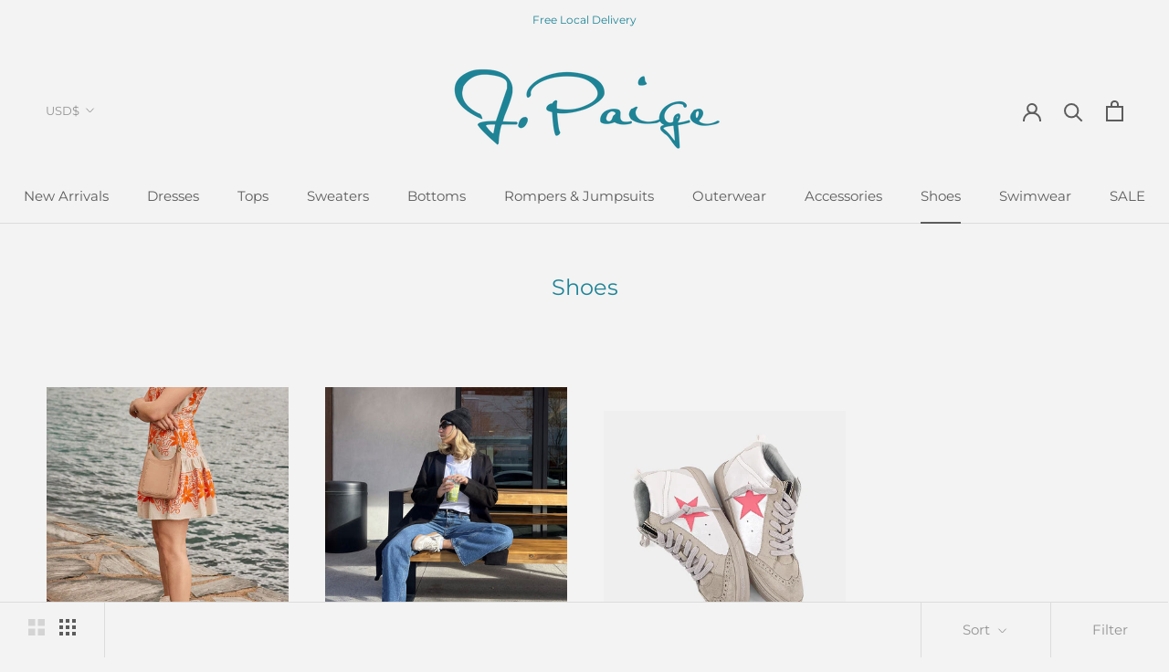

--- FILE ---
content_type: text/javascript
request_url: https://shopjpaige.com/cdn/shop/t/2/assets/custom.js?v=183944157590872491501584726343
body_size: -797
content:
//# sourceMappingURL=/cdn/shop/t/2/assets/custom.js.map?v=183944157590872491501584726343
